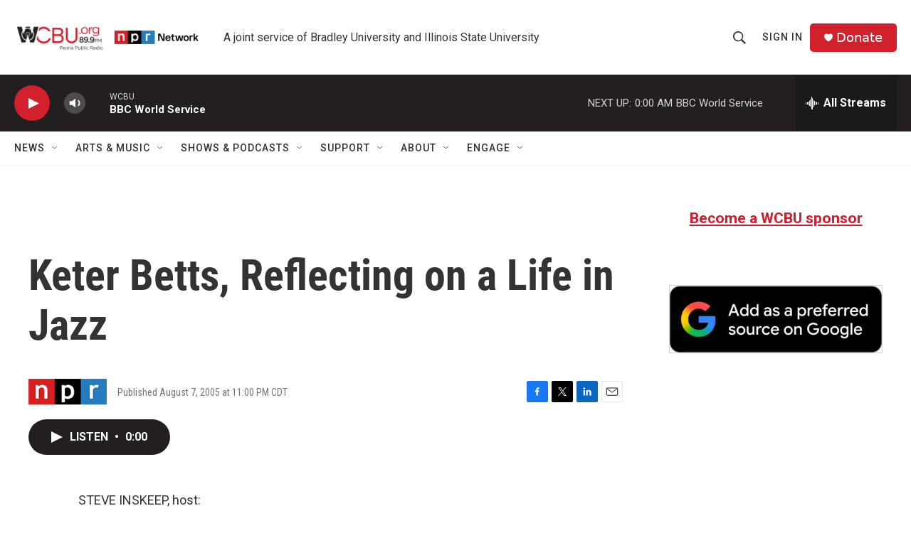

--- FILE ---
content_type: text/html; charset=utf-8
request_url: https://www.google.com/recaptcha/api2/aframe
body_size: 267
content:
<!DOCTYPE HTML><html><head><meta http-equiv="content-type" content="text/html; charset=UTF-8"></head><body><script nonce="S2IJ4_YNUsKov3QselHKHQ">/** Anti-fraud and anti-abuse applications only. See google.com/recaptcha */ try{var clients={'sodar':'https://pagead2.googlesyndication.com/pagead/sodar?'};window.addEventListener("message",function(a){try{if(a.source===window.parent){var b=JSON.parse(a.data);var c=clients[b['id']];if(c){var d=document.createElement('img');d.src=c+b['params']+'&rc='+(localStorage.getItem("rc::a")?sessionStorage.getItem("rc::b"):"");window.document.body.appendChild(d);sessionStorage.setItem("rc::e",parseInt(sessionStorage.getItem("rc::e")||0)+1);localStorage.setItem("rc::h",'1768798776535');}}}catch(b){}});window.parent.postMessage("_grecaptcha_ready", "*");}catch(b){}</script></body></html>